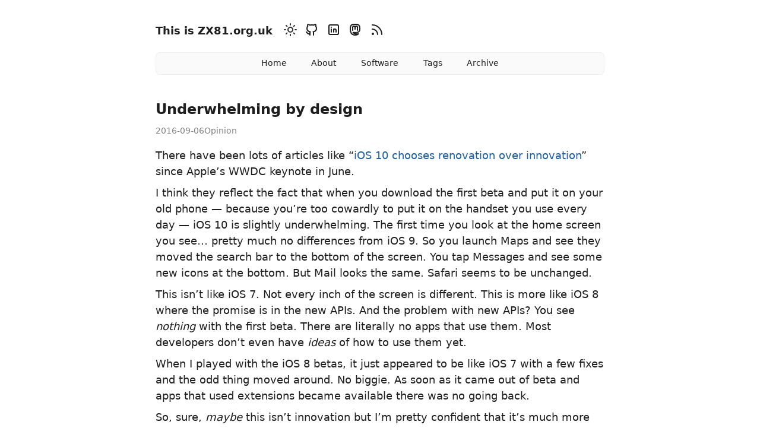

--- FILE ---
content_type: text/html; charset=utf-8
request_url: https://www.zx81.org.uk/computing/opinion/underwhelming-by-design.html
body_size: -67
content:
<!doctype html><html lang=en-gb><head><title>http://www.zx81.org.uk/posts/2016-09-06-underwhelming-by-design/</title>
<link rel=canonical href=http://www.zx81.org.uk/posts/2016-09-06-underwhelming-by-design/><meta name=robots content="noindex"><meta charset=utf-8><meta http-equiv=refresh content="0; url=http://www.zx81.org.uk/posts/2016-09-06-underwhelming-by-design/"></head></html>

--- FILE ---
content_type: text/html; charset=utf-8
request_url: http://www.zx81.org.uk/posts/2016-09-06-underwhelming-by-design/
body_size: 4056
content:
<!doctype html><html lang=en-gb data-theme><head><meta charset=utf-8><meta name=HandheldFriendly content="True"><meta name=viewport content="width=device-width,initial-scale=1"><meta name=referrer content="no-referrer-when-downgrade"><meta name=theme-name content="Anubis2"><meta name=theme-version content="1.5.0"><title>Underwhelming by design - This is ZX81.org.uk</title>
<meta name=description content="There have been lots of articles like “iOS 10 chooses renovation over innovation” since Apple’s WWDC keynote in June.
I think they reflect the fact that when you download the first beta and put it on your old phone — because you’re too cowardly to put it on the handset you use every day — iOS 10 is slightly underwhelming. The first time you look at the home screen you see… pretty much no differences from iOS 9. So you launch Maps and see they moved the search bar to the bottom of the screen. You tap Messages and see some new icons at the bottom. But Mail looks the same. Safari seems to be unchanged."><meta name=author content="Stephen Darlington"><meta name=copyright content="map[name:Stephen Darlington]"><meta name=generator content="Hugo 0.137.1"><link rel=canonical href=http://www.zx81.org.uk/posts/2016-09-06-underwhelming-by-design/><link rel=icon type=image/x-icon href=http://www.zx81.org.uk/favicon.ico><link rel=apple-touch-icon-precomposed href=http://www.zx81.org.uk/apple-touch-icon.png><style>body{visibility:hidden;opacity:0}</style><noscript><style>body{visibility:visible;opacity:1}</style></noscript><link rel=stylesheet href=/css/style.min.3da543f18594546c5f479fc6363d593c50763856361c6ddbf17b499772ee6c7b.css integrity="sha256-PaVD8YWUVGxfR5/GNj1ZPFB2OFY2HG3b8XtJl3LubHs="><link rel=stylesheet href=/css/style.min.c4c04b3ef88e3d619ad4c7ee5e03048422bc55c4fefdc1f07657c1133670aa22.css integrity="sha256-xMBLPviOPWGa1MfuXgMEhCK8VcT+/cHwdlfBEzZwqiI="><link rel=stylesheet href=/css/style.min.21c5d8fe0a79d623b0adc1ce4bd4f6dd2c05cd939c9aaaa966ba7186b1464f4d.css integrity="sha256-IcXY/gp51iOwrcHOS9T23SwFzZOcmqqpZrpxhrFGT00="><link rel=stylesheet href=/css/style.min.508bd813cbc27a3978d0cde578e221f3e6c83958ae6be174eaf93004b8ce8785.css integrity="sha256-UIvYE8vCejl40M3leOIh8+bIOViua+F06vkwBLjOh4U="><script src=/js/script.min.9752b2b06a7b85657fe0806a9d93413916c87001ca8a2885edc4328662fd7a85.js type=text/javascript integrity="sha256-l1KysGp7hWV/4IBqnZNBORbIcAHKiiiF7cQyhmL9eoU=" defer></script></head><body><a class=skip-main href=#main>Skip to main content</a><div class=container><header class=common-header><div class=header-top><div class=header-top-left><h1 class="site-title noselect"><a href=/>This is ZX81.org.uk</a></h1><div class=theme-switcher><span class=inline-svg><svg width="24" height="24" viewBox="0 0 24 24" fill="none" stroke="currentcolor" stroke-width="2" stroke-linecap="round" stroke-linejoin="round" class="icon icon-tabler icons-tabler-outline icon-tabler-sun-high"><path stroke="none" d="M0 0h24v24H0z" fill="none"/><path d="M14.828 14.828A4 4 0 109.172 9.172a4 4 0 005.656 5.656z"/><path d="M6.343 17.657l-1.414 1.414"/><path d="M6.343 6.343 4.929 4.929"/><path d="M17.657 6.343l1.414-1.414"/><path d="M17.657 17.657l1.414 1.414"/><path d="M4 12H2"/><path d="M12 4V2"/><path d="M20 12h2"/><path d="M12 20v2"/></svg></span></div><script>const STORAGE_KEY="user-color-scheme",defaultTheme="auto";let currentTheme,switchButton,autoDefinedScheme=window.matchMedia("(prefers-color-scheme: dark)");function switchTheme(){currentTheme=currentTheme==="dark"?"light":"dark",localStorage&&localStorage.setItem(STORAGE_KEY,currentTheme),document.documentElement.setAttribute("data-theme",currentTheme),changeGiscusTheme(currentTheme),document.body.dispatchEvent(new CustomEvent(currentTheme+"-theme-set"))}const autoChangeScheme=e=>{currentTheme=e.matches?"dark":"light",document.documentElement.setAttribute("data-theme",currentTheme),changeGiscusTheme(currentTheme),document.body.dispatchEvent(new CustomEvent(currentTheme+"-theme-set"))};document.addEventListener("DOMContentLoaded",function(){switchButton=document.querySelector(".theme-switcher"),currentTheme=detectCurrentScheme(),currentTheme==="auto"?(autoChangeScheme(autoDefinedScheme),typeof autoDefinedScheme.addEventListener=="function"?autoDefinedScheme.addEventListener("change",autoChangeScheme):typeof autoDefinedScheme.addListener=="function"&&autoDefinedScheme.addListener(autoChangeScheme)):document.documentElement.setAttribute("data-theme",currentTheme),switchButton&&switchButton.addEventListener("click",switchTheme,!1),showContent()});function detectCurrentScheme(){return localStorage!==null&&localStorage.getItem(STORAGE_KEY)?localStorage.getItem(STORAGE_KEY):defaultTheme?defaultTheme:window.matchMedia("(prefers-color-scheme: dark)").matches?"dark":"light"}function showContent(){document.body.style.visibility="visible",document.body.style.opacity=1}function changeGiscusTheme(e){function t(e){const t=document.querySelector("iframe.giscus-frame");if(!t)return;t.contentWindow.postMessage({giscus:e},"https://giscus.app")}t({setConfig:{theme:e}})}</script><ul class="social-icons noselect"><li><a href=https://github.com/sdarlington title=Github aria-label=Github rel=me><span class=inline-svg><svg width="24" height="24" viewBox="0 0 24 24" fill="none" stroke="currentcolor" stroke-width="2" stroke-linecap="round" stroke-linejoin="round" class="icon icon-tabler icons-tabler-outline icon-tabler-brand-github"><path stroke="none" d="M0 0h24v24H0z" fill="none"/><path d="M9 19c-4.3 1.4-4.3-2.5-6-3m12 5v-3.5c0-1 .1-1.4-.5-2 2.8-.3 5.5-1.4 5.5-6a4.6 4.6.0 00-1.3-3.2 4.2 4.2.0 00-.1-3.2s-1.1-.3-3.5 1.3a12.3 12.3.0 00-6.2.0C6.5 2.8 5.4 3.1 5.4 3.1a4.2 4.2.0 00-.1 3.2A4.6 4.6.0 004 9.5c0 4.6 2.7 5.7 5.5 6-.6.6-.6 1.2-.5 2V21"/></svg></span></a></li><li><a href=https://www.linkedin.com/in/stephendarlington/ title=Linkedin aria-label=Linkedin rel=me><span class=inline-svg><svg width="24" height="24" viewBox="0 0 24 24" fill="none" stroke="currentcolor" stroke-width="2" stroke-linecap="round" stroke-linejoin="round" class="icon icon-tabler icons-tabler-outline icon-tabler-brand-linkedin"><path stroke="none" d="M0 0h24v24H0z" fill="none"/><path d="M4 4m0 2a2 2 0 012-2h12a2 2 0 012 2v12a2 2 0 01-2 2H6a2 2 0 01-2-2z"/><path d="M8 11v5"/><path d="M8 8v.01"/><path d="M12 16v-5"/><path d="M16 16v-3a2 2 0 00-4 0"/></svg></span></a></li><li><a href=https://mas.to/@sdarlington title=Mastodon aria-label=Mastodon rel=me><span class=inline-svg><svg width="24" height="24" viewBox="0 0 24 24" fill="none" stroke="currentcolor" stroke-width="2" stroke-linecap="round" stroke-linejoin="round" class="icon icon-tabler icons-tabler-outline icon-tabler-brand-mastodon"><path stroke="none" d="M0 0h24v24H0z" fill="none"/><path d="M18.648 15.254C16.832 17.017 12 16.88 12 16.88a18.262 18.262.0 01-3.288-.256c1.127 1.985 4.12 2.81 8.982 2.475-1.945 2.013-13.598 5.257-13.668-7.636L4 10.309c0-3.036.023-4.115 1.352-5.633C7.023 2.766 12 3.01 12 3.01s4.977-.243 6.648 1.667C19.977 6.195 20 7.274 20 10.31s-.456 4.074-1.352 4.944z"/><path d="M12 11.204V8.278C12 7.02 11.105 6 10 6S8 7.02 8 8.278V13m4-4.722C12 7.02 12.895 6 14 6s2 1.02 2 2.278V13"/></svg></span></a></li><li><a href=/index.xml title=RSS aria-label=RSS rel=me><span class=inline-svg><svg width="24" height="24" viewBox="0 0 24 24" fill="none" stroke="currentcolor" stroke-width="2" stroke-linecap="round" stroke-linejoin="round" class="icon icon-tabler icons-tabler-outline icon-tabler-rss"><path stroke="none" d="M0 0h24v24H0z" fill="none"/><path d="M5 19m-1 0a1 1 0 102 0 1 1 0 10-2 0"/><path d="M4 4a16 16 0 0116 16"/><path d="M4 11a9 9 0 019 9"/></svg></span></a></li></ul></div><div class=header-top-right></div></div><nav class=noselect><a href=http://www.zx81.org.uk/ title>Home</a>
<a href=http://www.zx81.org.uk/about/ title>About</a>
<a href=http://www.zx81.org.uk/software/ title>Software</a>
<a href=http://www.zx81.org.uk/tags/ title>Tags</a>
<a href=http://www.zx81.org.uk/posts/ title>Archive</a></nav></header><main id=main tabindex=-1><article class="post h-entry"><div class=post-header><header><h1 class="p-name post-title">Underwhelming by design</h1></header><div class="post-info noselect"><div class="post-date dt-published"><time datetime=2016-09-06>2016-09-06</time></div><a class="post-hidden-url u-url" href=/posts/2016-09-06-underwhelming-by-design/>/posts/2016-09-06-underwhelming-by-design/</a>
<a href=http://www.zx81.org.uk/ class="p-name p-author post-hidden-author h-card" rel=me>Stephen Darlington</a><div class=post-taxonomies><ul class=post-categories><li><a href=/categories/opinion>Opinion</a></li></ul></div></div></div><script>var toc=document.querySelector(".toc");toc&&toc.addEventListener("click",function(){event.target.tagName!=="A"&&(event.preventDefault(),this.open?(this.open=!1,this.classList.remove("expanded")):(this.open=!0,this.classList.add("expanded")))})</script><div class="content e-content"><p>There have been lots of articles like “<a href=http://www.theverge.com/2016/6/15/11943652/apple-iphone-ios-10-update-wwdc-home-app target=_blank rel="noopener noreferrer">iOS 10 chooses renovation over innovation</a>” since Apple’s WWDC keynote in June.</p><p>I think they reflect the fact that when you download the first beta and put it on your old phone — because you’re too cowardly to put it on the handset you use every day — iOS 10 is slightly underwhelming. The first time you look at the home screen you see… pretty much no differences from iOS 9. So you launch Maps and see they moved the search bar to the bottom of the screen. You tap Messages and see some new icons at the bottom. But Mail looks the same. Safari seems to be unchanged.</p><p>This isn’t like iOS 7. Not every inch of the screen is different. This is more like iOS 8 where the promise is in the new APIs. And the problem with new APIs? You see <em>nothing</em> with the first beta. There are literally no apps that use them. Most developers don’t even have <em>ideas</em> of how to use them yet.</p><p>When I played with the iOS 8 betas, it just appeared to be like iOS 7 with a few fixes and the odd thing moved around. No biggie. As soon as it came out of beta and apps that used extensions became available there was no going back.</p><p>So, sure, <em>maybe</em> this isn’t innovation but I’m pretty confident that it’s much more substantial than just rennovation. The new APIs will prompt some interesting new ideas that you’ll be able to see in September. Be patient. Sometimes innovation is in the things you don’t see.</p><p><em>This post originally <a href=https://medium.com/@sdarlington/underwhelming-by-design-1558cbf59f09#.6ue0qog8l target=_blank rel="noopener noreferrer">appeared on Medium</a>.</em></p></div></article></main><footer class="common-footer noselect"><div class=common-footer-bottom><div class=footer-meta>© Stephen Darlington, 2026</div><div class=footer-licenses></div><div>Powered by <a target=_blank rel="noopener noreferrer" href=https://gohugo.io/>Hugo</a>, theme <a target=_blank rel="noopener noreferrer" href=https://github.com/hugo-theme-anubis2/hugo-theme-anubis2>Anubis2</a>.<br></div></div></footer></div></body></html>

--- FILE ---
content_type: text/css; charset=utf-8
request_url: http://www.zx81.org.uk/css/style.min.3da543f18594546c5f479fc6363d593c50763856361c6ddbf17b499772ee6c7b.css
body_size: 3087
content:
:root{--card-border-radius:0.5em;--card-margin:1.5em;--icon-margin-left:1em;--icon-margin-top:1em}html{font-family:system-ui,-apple-system,noto sans sc,microsoft yahei,segoe ui,Roboto,Oxygen,Ubuntu,Cantarell,open sans,helvetica neue,sans-serif,apple color emoji,segoe ui emoji,segoe ui symbol;-ms-text-size-adjust:100%;-webkit-text-size-adjust:100%;scroll-behavior:smooth}body{margin:0;font-size:18px;line-height:1.5;-webkit-font-smoothing:antialiased;color:var(--font-color);background:var(--bg-color)}article,aside,details,figcaption,figure,footer,header,hgroup,main,menu,nav,section{display:block}.container{max-width:42em;margin:0 auto}main{outline:none}.toc{cursor:zoom-in;display:block;margin-top:1em;margin-bottom:1em;padding:.5em 1em;border:1px solid var(--card-border-color);border-radius:var(--card-border-radius);background:var(--card-color);font-size:14px;font-weight:700}.toc.expanded{cursor:zoom-out}.toc .inner{margin:0;padding:0}h1{font-size:1.35em}h2{font-size:1.2em;margin-top:3em}h2:first-of-type{margin-top:0}h3{font-size:1.1em}a{color:var(--link-color);text-decoration:none;border-bottom:1px solid transparent}a:hover,a:focus,a:active{color:var(--link-state-color);border-bottom:1px solid var(--link-state-border-color)}a:active,a:hover{outline:0}a:active{opacity:.9}a.skip-main{left:-999px;position:absolute;top:auto;width:1px;height:1px;overflow:hidden;z-index:-999}a.skip-main:focus,a.skip-main:active{left:auto;top:0;width:auto;height:auto;overflow:auto;z-index:999;padding:4px 6px;text-decoration:underline;border:none}thead{background:var(--thead-bg-color)}.table-wrapper{overflow-x:auto}table{max-width:100%;display:table;overflow:hidden;border-spacing:0;border-collapse:collapse;border-top-left-radius:6px;border-top-right-radius:6px;font-size:14px}.highlight table{border-radius:0}th,td{padding:.25em .5em;border:1px solid var(--table-border-color)}mark{border-radius:4px}code,pre,kbd{color:var(--pre-color);background-color:var(--pre-bg-color);font-family:menlo,courier new,consolas,monospace;font-size:14.4px;line-height:154%;border-radius:6px;border:1px solid var(--pre-border-color);overflow:visible}code{font-size:14.4px;padding:.1em .3em}pre{padding:.6em;margin-bottom:1em}pre:has(code.language-txt){padding:.3em .6em}p kbd,pre kbd,p kbd kbd,pre kbd kbd{font-size:14.4px;background-color:var(--kbd-bg-color);border:1px solid var(--pre-border-color);border-width:1px 2px 2px 1px;padding:.1em .3em;margin-left:.2em;margin-right:.2em}p code,p kbd{padding:.1em .3em}td pre{border:none;padding:0;border-radius:0}td:first-child pre{padding-right:0}td:last-child pre{padding-left:0}td pre code{padding:0;display:flex;flex-direction:column;border-radius:0}div.highlight{border-radius:6px;border:1px solid var(--pre-border-color);margin-bottom:14px;overflow:hidden}div.highlight div{overflow:auto;padding:.3em 0}div.highlight pre{border:none;display:block;margin:0;overflow:auto}div.highlight code{padding-left:0;padding-right:0;overflow:unset}div.highlight code a:hover,div.highlight code a:focus{color:#fff;border-bottom:1px solid #fff}pre code,pre kbd{color:inherit;background-color:inherit;border:none;padding:0}blockquote{border-left:2px solid var(--bq-color);padding:.1em 1em;margin-left:.75em}p{margin-top:.5em;margin-bottom:.5em}hr{color:var(--hr-color);background-color:var(--hr-color);border:none;height:1px}.common-header{padding-bottom:1.5em}header a{color:var(--font-color)}header h1{font-size:1em;margin-top:1em;margin-bottom:0;font-weight:400}header h2{font-size:1em;margin:0;font-weight:400}.header-top{display:flex;flex-wrap:wrap;align-items:center;justify-content:space-between;vertical-align:middle;margin-top:1em}.header-top-left{display:flex;align-items:center;justify-content:space-between}.site-title{display:inline;white-space:nowrap;font-weight:700}header nav:not(:empty){background:var(--nav-bg-color);margin-top:var(--card-margin);max-width:100%;text-align:center;padding:.5em 0;border:1px solid var(--card-border-color);border-radius:var(--card-border-radius);font-size:14px}header nav a{display:inline-block;margin:0 2.5%}.social-icons{display:inline;margin:var(--icon-margin-top)0 0 var(--icon-margin-left);padding:0;list-style-type:none}.social-icons li{display:inline}.social-icons li:not(:first-of-type){margin-left:var(--icon-margin-left)}.social-icons a:hover,.social-icons a:focus,.social-icons a:active{color:inherit;border-bottom:none;text-decoration:none}.inline-svg{display:inline-block;height:1.15rem;width:1.15rem;top:.15rem;position:relative}main h1{margin-top:1em;font-weight:400;line-height:1.1em;margin-bottom:.5em;font-weight:600}.post-card{border:1px solid var(--card-border-color)!important;border-radius:.5em;padding:0 1em 1em;background:var(--card-color)}article:not(:last-of-type){margin-bottom:var(--card-margin)}.post-short-list:first-of-type{margin-top:1em}.post-short-list img{max-width:100%;display:block;height:auto;margin:0 auto .5em}.post-short-list video{max-width:100%;display:block;height:auto;margin:0 auto .5em}.post-header{margin-top:1em;line-height:1.1em;margin-bottom:1em}.post-header header{display:inline}.post-navigation{background:var(--nav-bg-color);text-align:center;margin-top:1em;max-width:100%;padding:.5em 0}.post-navigation a:first-of-type{margin-left:0}.post-navigation a{color:var(--nav-link-color);margin-left:2em}.post-navigation a:hover,.post-navigation a:focus,.post-navigation a:active{color:var(--link-state-color)}.post-list{border:#777}.post-short-list .post-title{display:inline}.post-title.favorite::after{content:"🌟";display:inline-block;margin-left:.2em}.post-title.draft::after{content:"✏️";display:inline-block;margin-left:.2em}.post-title.favorite.draft::after{content:"🌟 ✏️";display:inline-block;margin-left:.2em}article header h1{font-size:1.35em;line-height:1.1em;margin-bottom:.5em;font-weight:600;display:inline}article header h1 a{color:var(--font-color);border:none;text-decoration:none}.post h1,.post h2,.post h3,.post h4,.post h5,.post h6{position:relative}.post h1 a,.post h2 a,.post h3 a,.post h4 a,.post h5 a,.post h6 a{opacity:1;border-bottom:none}.post h1:hover a,.post h2:hover a,.post h3:hover a,.post h4:hover a,.post h5:hover a,.post h6:hover a{opacity:1;border-bottom:none}.post h1 a:hover,.post h1 a:focus,.post h1 a:active,.post h2 a:hover,.post h2 a:focus,.post h2 a:active,.post h3 a:hover,.post h3 a:focus,.post h3 a:active,.post h4 a:hover,.post h4 a:focus,.post h4 a:active,.post h5 a:hover,.post h5 a:focus,.post h5 a:active,.post h6 a:hover,.post h6 a:focus,.post h6 a:active{border-bottom:none}.post h1 svg,.post h2 svg,.post h3 svg,.post h4 svg,.post h5 svg,.post h6 svg{stroke:var(--svg-color)}.post h1 svg:hover,.post h1 svg:focus,.post h1 svg:active,.post h2 svg:hover,.post h2 svg:focus,.post h2 svg:active,.post h3 svg:hover,.post h3 svg:focus,.post h3 svg:active,.post h4 svg:hover,.post h4 svg:focus,.post h4 svg:active,.post h5 svg:hover,.post h5 svg:focus,.post h5 svg:active,.post h6 svg:hover,.post h6 svg:focus,.post h6 svg:active{stroke:var(--svg-state-color)}.post-list .post-info{color:var(--post-info-color);font-size:.75em;margin-top:1em;display:block;gap:1em}.post-info{color:var(--post-info-color);font-size:.75em;margin-top:1em;display:flex;gap:1em}.post-info a{color:var(--post-info-color)}.post-info a:hover{color:var(--link-state-color)}.post-short-list .post-info{margin-top:0;margin-bottom:1.5em}.post-taxonomies{display:inline}.post-hidden-url{display:none}.post-hidden-author{display:none}.post-date{white-space:nowrap}.post-categories{display:inline;list-style-type:none;padding:0}.post-categories li{display:inline;margin-right:1em}.post-tags{display:inline;list-style-type:none;padding:0;margin:0}.post-tags li{display:inline;margin-right:1em}.post-authors{display:inline;list-style-type:none;padding:0;margin:0}.post-authors li{display:inline;margin-right:1em}article img{max-width:100%;display:block;height:auto;margin:0 auto .5em}article figcaption{color:grey;text-align:center;font-size:.85em;margin-bottom:2em}article video{max-width:100%;display:block;height:auto;margin:0 auto .5em}code.has-jax{-webkit-font-smoothing:antialiased;background:inherit!important;border:none!important;font-size:100%}.read-more{margin:1em 0}.divider{border-top:thin solid var(--hr-color);display:block;height:1px;border:0;width:25%;margin:1em auto}.post-summary{margin-top:.5em;display:block}.post-summary>p{display:block}.post-translations{margin-left:.5em;list-style:none;padding:0;display:inline;font-size:14px}.post-translations>li{display:inline}.post-translations>li:not(:last-child)::after{content:"|";display:inline-block;margin-left:4px;margin-right:4px}.post-translations>li a{color:var(--link-color)}.post-translations>li a:hover,.post-translations>li a:focus{color:var(--link-state-color)}.read-next-title{margin-bottom:0;margin-top:3em;padding-top:1em;border-top:1px dashed var(--thead-bg-color)}.read-next-posts{margin-top:5px;list-style-type:"- ";padding-inline-start:20px}.terms{list-style-type:none;padding:0;line-height:2em}.pagination{display:flex;justify-content:space-between;margin-top:3em;text-align:center}.pagination-item{border:1px solid var(--pagination-border-color);border-radius:var(--pagination-border-radius);background:var(--pagination-bg-color);padding:.25em .75em}.pagination-item a{color:var(--pagination-link-color)}.pagination-item a:hover,.pagination-item a:focus{color:var(--link-state-color)}.disabled{visibility:hidden}.pagination-item a:hover,.pagination-item a:focus{border-bottom:0}.post-pagination .pagination-item{overflow:hidden;text-overflow:ellipsis;white-space:nowrap;max-width:16em}.common-footer{padding-top:1.5em;margin-top:3em;font-size:12px;margin-bottom:1.5em;color:var(--pagination-link-color)}.common-footer-bottom{display:flex;flex-wrap:wrap;align-items:center;justify-content:space-between;margin-top:.5em}.footer-meta{display:flex;align-items:center;gap:8px}.footer-licenses{display:flex;align-items:center;gap:4px}.footer-stat-link{display:inline-flex;align-items:center;border-bottom:none;cursor:pointer;color:var(--pagination-link-color)}.footer-beian-icon{width:1em;height:1em;object-fit:contain}ul.language-select,ul.footer-menu{padding-left:0;list-style:none;display:flex}ul.language-select>li,ul.footer-menu>li{margin-right:1em}.theme-switcher{color:var(--switcher-color);margin:var(--icon-margin-top)0 0 var(--icon-margin-left);cursor:pointer}.highlight{position:relative;overflow:visible}.highlight:hover .highlight-copy-btn{display:inline-block;border:1px solid var(--pre-border-color)}.highlight-copy-btn{display:none;position:absolute;top:0;right:0;border:1px solid var(--pre-border-color);border-radius:6px;padding:1px;font-size:.7em;line-height:1.8;color:#fff;background-color:rgba(255,255,255,.1);min-width:22px;text-align:center;transition:border .3s;transition:background-color .3s}.highlight-copy-btn:hover{transition-duration:.1s;background-color:rgba(255,255,255,.3);cursor:pointer}.highlight:focus-within .highlight-copy-btn,.highlight .highlight-copy-btn:focus,.highlight .highlight-copy-btn:focus-visible{display:inline-block;outline:none}.highlight-copy-btn,.highlight-copy-btn svg{vertical-align:middle;margin:8px}@media(hover:none) and (pointer:coarse){.highlight .highlight-copy-btn{display:inline-block}}@media(prefers-reduced-motion:reduce){.highlight-copy-btn{transition:none}}.noselect{-webkit-touch-callout:none;-webkit-user-select:none;-khtml-user-select:none;-moz-user-select:none;-ms-user-select:none;user-select:none}@media(max-width:840px){.main-wrapper{margin:0;max-width:none;overflow-x:hidden;padding-left:25px;padding-right:25px}.container{max-width:90%;margin:0 auto;word-wrap:break-word}.pagination-item{padding:.5em;font-size:14px}.post-navigation{background:var(--pagination-bg-color);text-align:center;padding:.5em 0}.post-navigation a{margin-left:.5em}.post-pagination .pagination-item{max-width:10em}}